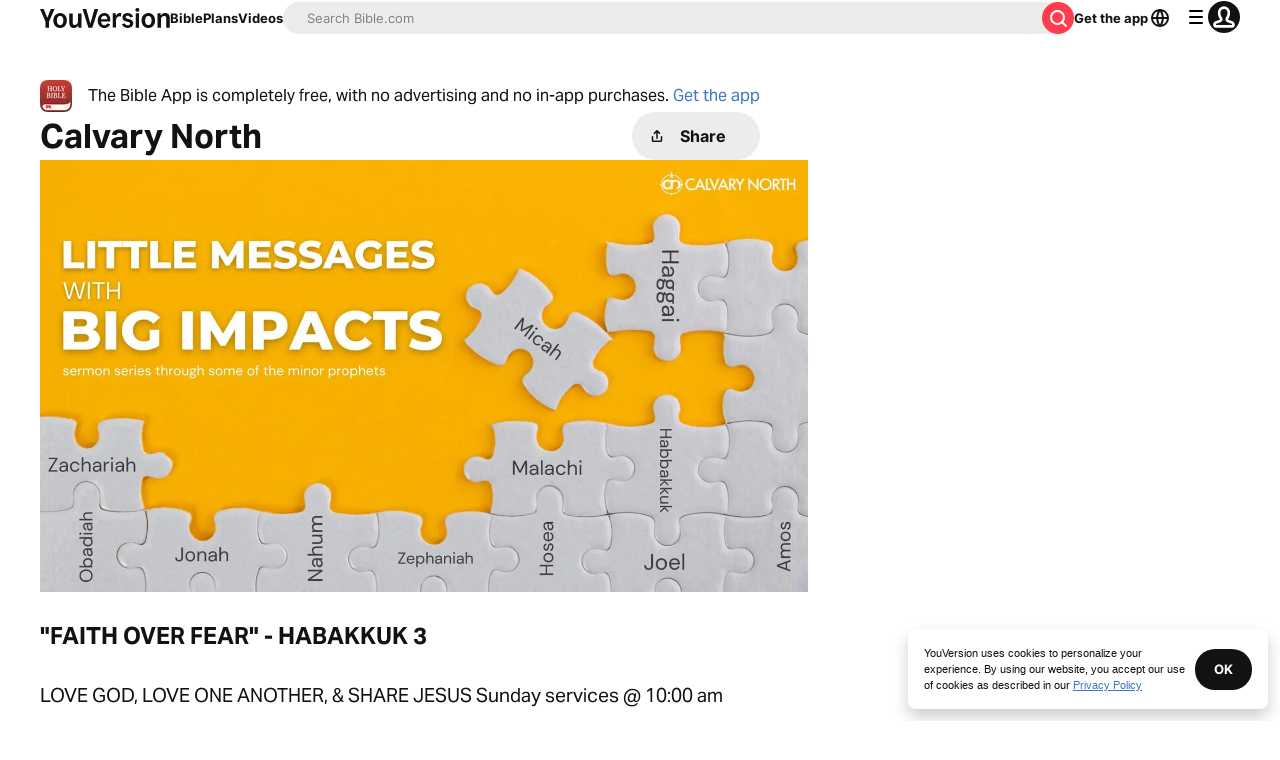

--- FILE ---
content_type: text/javascript; charset=utf-8
request_url: https://app.link/_r?sdk=web2.86.5&branch_key=key_live_jpmoQCKshT4dmEI1OZyuGmlmjffQNTlA&callback=branch_callback__0
body_size: 71
content:
/**/ typeof branch_callback__0 === 'function' && branch_callback__0("1540847505932336740");

--- FILE ---
content_type: application/javascript; charset=UTF-8
request_url: https://www.bible.com/_next/static/chunks/pages/events/%5Bid%5D-14764a2db3144843.js
body_size: 4956
content:
try{!function(){var e="undefined"!=typeof window?window:"undefined"!=typeof global?global:"undefined"!=typeof globalThis?globalThis:"undefined"!=typeof self?self:{},t=(new e.Error).stack;t&&(e._sentryDebugIds=e._sentryDebugIds||{},e._sentryDebugIds[t]="4c4c9414-dcb3-4dc9-9813-9dda2c91cdcd",e._sentryDebugIdIdentifier="sentry-dbid-4c4c9414-dcb3-4dc9-9813-9dda2c91cdcd")}()}catch(e){}(self.webpackChunk_N_E=self.webpackChunk_N_E||[]).push([[9032],{31859:function(e,t,n){var s={"./af.js":15903,"./am.js":29911,"./ar-dz.js":47200,"./ar-iq.js":87719,"./ar-kw.js":62376,"./ar-ly.js":48540,"./ar-ma.js":96817,"./ar-sa.js":11573,"./ar-tn.js":99339,"./ar.js":63939,"./az.js":88092,"./be.js":60504,"./bg.js":19091,"./bi.js":19149,"./bm.js":15287,"./bn-bd.js":54067,"./bn.js":35254,"./bo.js":52502,"./br.js":8864,"./bs.js":4502,"./ca.js":33646,"./cs.js":98507,"./cv.js":16636,"./cy.js":28792,"./da.js":17427,"./de-at.js":73237,"./de-ch.js":16148,"./de.js":80790,"./dv.js":11794,"./el.js":65423,"./en-au.js":85109,"./en-ca.js":55105,"./en-gb.js":99517,"./en-ie.js":30758,"./en-il.js":95805,"./en-in.js":88529,"./en-nz.js":50302,"./en-sg.js":35941,"./en-tt.js":46183,"./en.js":25054,"./eo.js":74990,"./es-do.js":3864,"./es-mx.js":37118,"./es-pr.js":23521,"./es-us.js":36165,"./es.js":67763,"./et.js":99670,"./eu.js":46629,"./fa.js":96953,"./fi.js":47822,"./fo.js":69197,"./fr-ca.js":77989,"./fr-ch.js":54254,"./fr.js":96023,"./fy.js":93220,"./ga.js":47467,"./gd.js":54855,"./gl.js":90229,"./gom-latn.js":46312,"./gu.js":87632,"./he.js":45418,"./hi.js":77573,"./hr.js":96257,"./ht.js":98889,"./hu.js":68562,"./hy-am.js":38242,"./id.js":83783,"./is.js":98980,"./it-ch.js":83706,"./it.js":15551,"./ja.js":76831,"./jv.js":42641,"./ka.js":46622,"./kk.js":32921,"./km.js":45567,"./kn.js":21113,"./ko.js":19132,"./ku.js":94888,"./ky.js":60466,"./lb.js":91796,"./lo.js":68894,"./lt.js":78768,"./lv.js":30953,"./me.js":18066,"./mi.js":68602,"./mk.js":51560,"./ml.js":4017,"./mn.js":94717,"./mr.js":15473,"./ms-my.js":77387,"./ms.js":5742,"./mt.js":28477,"./my.js":62966,"./nb.js":19682,"./ne.js":14149,"./nl-be.js":37496,"./nl.js":99182,"./nn.js":92722,"./oc-lnc.js":76159,"./pa-in.js":35914,"./pl.js":81987,"./pt-br.js":57548,"./pt.js":15001,"./rn.js":123,"./ro.js":18146,"./ru.js":70600,"./rw.js":6509,"./sd.js":65437,"./se.js":772,"./si.js":77109,"./sk.js":35627,"./sl.js":82544,"./sq.js":88341,"./sr-cyrl.js":37101,"./sr.js":50617,"./ss.js":64127,"./sv-fi.js":19911,"./sv.js":91876,"./sw.js":46148,"./ta.js":55596,"./te.js":45159,"./tet.js":99157,"./tg.js":9928,"./th.js":62019,"./tk.js":75817,"./tl-ph.js":46513,"./tlh.js":97296,"./tr.js":73035,"./tzl.js":57797,"./tzm-latn.js":30261,"./tzm.js":84722,"./ug-cn.js":80313,"./uk.js":64144,"./ur.js":92957,"./uz-latn.js":98727,"./uz.js":7486,"./vi.js":37553,"./x-pseudo.js":55321,"./yo.js":14724,"./zh-cn.js":33852,"./zh-hk.js":2390,"./zh-tw.js":43901,"./zh.js":32009};function a(e){return n(i(e))}function i(e){if(!n.o(s,e)){var t=Error("Cannot find module '"+e+"'");throw t.code="MODULE_NOT_FOUND",t}return s[e]}a.keys=function(){return Object.keys(s)},a.resolve=i,e.exports=a,a.id=31859},84718:function(e,t,n){(window.__NEXT_P=window.__NEXT_P||[]).push(["/events/[id]",function(){return n(9231)}])},53197:function(e,t,n){"use strict";n.d(t,{u:function(){return r}});var s=n(85893),a=n(41664),i=n.n(a);let r=e=>{let{children:t,className:n,href:a="",...r}=e;return(0,s.jsx)(i(),{href:a||"",legacyBehavior:!0,passHref:!0,children:(0,s.jsx)("a",{className:n,...r,children:t})})}},51467:function(e,t,n){"use strict";n.d(t,{U:function(){return c}});var s=n(85893),a=n(9008),i=n.n(a),r=n(92761),l=n(86344);let c=e=>{let{appId:t="282935706",canonicalUrl:n,children:a,contentLanguage:c="en",deepLinkObject:o,deepLinkPath:d,description:j,openGraphDescription:m,openGraphImage:x,noIndex:u,openGraphImageHeight:p,openGraphImageWidth:h,title:g="YouVersion | The Bible App | Bible.com",openGraphTitle:f=g,readingPlanPage:b,readingPlanDay:v,openGraphType:y="website",twitterAppId:w="com.sirma.mobile.bible.android",twitterAppName:_="Bible",twitterCard:k="summary",twitterSite:N="@YouVersion",relativeUrl:z,openGraphUrl:T,twitterUrl:I,versionId:$,readingPlanId:C,readingPlansId:L,fragment:M,jsonLd:E,readingPlanParams:U="",suppressBranchMeta:B=!1}=e,{t:P,i18n:S}=(0,r.$G)(["common"]),X="".concat("https://www.bible.com").concat(z),D=z.includes("/search/");return(0,s.jsxs)(i(),{children:[(0,s.jsx)("link",{href:n||("en"===c.toLowerCase()?X:"".concat("https://www.bible.com","/").concat(c.toLowerCase()).concat(z)),rel:"canonical"}),M?(0,s.jsx)("meta",{name:"fragment",content:M}):null,D?(0,s.jsx)("meta",{name:"google",content:"nositelinkssearchbox"}):null,D?(0,s.jsx)("meta",{name:"robots",content:"noindex,nofollow"}):null,u?(0,s.jsx)("meta",{name:"robots",content:"noindex"}):null,(0,s.jsx)("meta",{name:"google-signin-client_id",content:"201895780642-g4oj7hm4p3h81eg7b1di2l2l93k5gcm3.apps.googleusercontent.com"}),(0,s.jsx)("meta",{name:"google-signin-scope",content:"profile email"}),(0,s.jsx)("meta",{name:"yandex-verification",content:"5a5e821bd8df3c93"}),(0,s.jsx)("meta",{name:"url",content:X}),B?null:(0,s.jsxs)(s.Fragment,{children:[(0,s.jsx)("meta",{property:"og:site_name",content:"YouVersion | ".concat(P("common:bible_app")," | Bible.com")}),(0,s.jsx)("meta",{property:"og:type",content:y}),(0,s.jsx)("meta",{property:"og:url",content:T||X}),(0,s.jsx)("meta",{property:"og:title",content:f}),(0,s.jsx)("meta",{name:"description",content:j}),(0,s.jsx)("meta",{property:"og:description",content:m||j}),x?(0,s.jsx)("meta",{property:"og:image",content:x}):null,p?(0,s.jsx)("meta",{property:"og:image:height",content:p}):null,h?(0,s.jsx)("meta",{property:"og:image:width",content:h}):null,(0,s.jsx)("meta",{name:"twitter:site",content:N}),(0,s.jsx)("meta",{name:"twitter:card",content:k}),(0,s.jsx)("meta",{name:"twitter:creator",content:"@YouVersion"}),(0,s.jsx)("meta",{name:"twitter:title",content:f||g}),(0,s.jsx)("meta",{name:"twitter:image",content:x}),(0,s.jsx)("meta",{name:"twitter:url",content:I||X}),(0,s.jsx)("meta",{name:"twitter:description",content:m||j}),(0,s.jsx)("meta",{name:"twitter:app:name:iphone",content:_}),(0,s.jsx)("meta",{name:"twitter:app:id:iphone",content:t}),(0,s.jsx)("meta",{name:"twitter:app:name:ipad",content:_}),(0,s.jsx)("meta",{name:"twitter:app:id:ipad",content:t}),(0,s.jsx)("meta",{name:"twitter:app:name:googleplay",content:_}),(0,s.jsx)("meta",{name:"twitter:app:id:googleplay",content:w}),(0,s.jsx)("meta",{name:"fb:app_id",content:"117344358296665"}),o?(0,s.jsxs)(s.Fragment,{children:[(0,s.jsx)("meta",{name:"twitter:app:url:iphone",content:"youversion://".concat(o.ios)}),(0,s.jsx)("meta",{name:"twitter:app:url:ipad",content:"youversion://".concat(o.ios)}),(0,s.jsx)("meta",{name:"twitter:app:url:googleplay",content:"youversion://".concat(o.android)}),(0,s.jsx)("meta",{name:"apple-itunes-app",content:"app-id=282935706, app-argument=youversion://".concat(o.ios)})]}):null]}),(0,s.jsx)("meta",{name:"branch:deeplink:$journeys_title",content:P("common:bible_app")}),(0,s.jsx)("meta",{name:"branch:deeplink:$journeys_button_get_has_app",content:P("common:open")}),(0,s.jsx)("meta",{name:"branch:deeplink:$journeys_button_get_no_app",content:P("common:download")}),(0,s.jsx)("meta",{name:"branch:deeplink:$journeys_icon_image_url",content:(0,l.Qc)(S.language)}),$?(0,s.jsx)("meta",{name:"branch:deeplink:$deeplink_path",content:"versions?version_id=".concat($)}):null,L?(0,s.jsx)("meta",{name:"branch:deeplink:$deeplink_path",content:"reading-plans/".concat(L).concat(U)}):null,C?(0,s.jsx)("meta",{name:"branch:deeplink:$deeplink_path",content:"reading-plans/".concat(C,"/day/").concat(v)}):null,d?(0,s.jsx)("meta",{name:"branch:deeplink:$deeplink_path",content:d}):null,b?(0,s.jsx)("meta",{name:"branch:deeplink:$deeplink_path",content:"reading_plans"}):null,c?(0,s.jsx)("meta",{httpEquiv:"content-language",content:c}):null,(0,s.jsx)("meta",{name:"msApplication-ID",content:"af5f6405-7860-49a9-a6b4-a47381974e1d"}),(0,s.jsx)("meta",{name:"msApplication-PackageFamilyName",content:"LifeChurch.tv.Bible_d1phjsdba8cbj"}),a,(0,s.jsx)("title",{children:"".concat(g)}),(0,s.jsx)("script",{dangerouslySetInnerHTML:{__html:JSON.stringify(E)},type:"application/ld+json"})]})}},9231:function(e,t,n){"use strict";n.r(t),n.d(t,{__N_SSP:function(){return X},default:function(){return D}});var s=n(85893),a=n(33303),i=n(88047),r=n.n(i),l=n(3356),c=n.n(l),o=n(83216),d=n.n(o),j=n(27484),m=n.n(j),x=n(56176),u=n.n(x),p=n(29387),h=n.n(p),g=n(70178),f=n.n(g),b=n(25675),v=n.n(b),y=n(92761),w=n(67294),_=n(90802);function k(e){let{body:t,title:n}=e;return(0,s.jsxs)(a.xu,{"data-testid":"AnnouncementModule",children:[(0,s.jsx)(a.xv,{children:n}),(0,s.jsx)("div",{className:"text-text-light dark:text-text-dark",dangerouslySetInnerHTML:{__html:t}})]})}function N(e){let{body:t,urls:n}=e,i=n.map(e=>e);return(0,s.jsxs)(a.xu,{className:"flex flex-col justify-center items-center","data-testid":"ImageModule",children:[(0,s.jsx)(v(),{alt:"hey",height:i[0].height,src:"https:".concat(i[0].url),width:i[0].width}),t?(0,s.jsx)(a.xv,{className:"mbs-1 text-text-muted-light dark:text-text-muted-dark",children:t}):null]})}function z(e){let{images:t,short_url:n,title:i}=e,{open:l}=(0,_.v)(),{t:c}=(0,y.$G)("events");return(0,s.jsxs)(a.xu,{className:"flex flex-col justify-center items-center space-y-1","data-testid":"PlanModule",children:[(0,s.jsx)(a.X6,{level:3,variant:"headline",children:i}),(0,s.jsx)(v(),{alt:i,height:t[3].height,src:"https:".concat(t[3].url),width:t[3].width}),(0,s.jsxs)(a.xu,{className:"flex flex-col md:flex-row items-center md:justify-between gap-x-2",children:[(0,s.jsx)(a.Qj,{className:"mbs-2 sm:w-full flex items-center mis-0.5 justify-center group static no-underline",href:n,variant:"filled:secondary",children:(0,s.jsx)(a.xv,{className:"pie-1",size:"md",variant:"buttonLabel",children:c("read_plan")})}),(0,s.jsx)(a.zx,{className:"mbs-2 sm:w-full flex mie-0.5",icon:r(),iconPosition:"start",onClick:()=>l({description:"",metaImage:"",pageTitle:"",shareText:c("share"),shareUrl:n,title:""}),variant:"filled:secondary",children:c("share")})]})]})}function T(e){let{body:t}=e;return(0,s.jsx)(a.xu,{className:"flex items-center","data-testid":"TextModule",children:(0,s.jsx)("div",{className:"text-text-light dark:text-text-dark",dangerouslySetInnerHTML:{__html:t}})})}var I=n(41664),$=n.n(I);function C(e){let{body:t,title:n,url:i}=e;return(0,s.jsxs)(a.xu,{className:"space-y-1","data-testid":"UrlGiveModule",children:[(0,s.jsx)(a.X6,{size:"xs",variant:"headline",children:n}),(0,s.jsx)("div",{className:"text-text-light dark:text-text-dark",dangerouslySetInnerHTML:{__html:t}}),(0,s.jsx)($(),{className:"text-blue-30 dark:text-info-dark no-underline text-16",href:i,children:i})]})}var L=n(68454),M=n(32937);function E(e){let{human:t,usfm:n,version_abbreviation:i,version_id:l}=e,{open:c}=(0,_.v)(),{t:o}=(0,y.$G)("events"),{data:d}=(0,L.w6)({format:"TEXT",id:l,references:n}),j=null==d?void 0:d.getBibleVerses.response.data.verses.map(e=>e.content),m=function(e){if(1===e.length)return e[0];let t=e[0],n=e[e.length-1].split(".").pop();return"".concat(t,"-").concat(n)}(n),x="/bible/".concat(l,"/").concat(m);return(0,s.jsxs)(a.xu,{"data-testid":"VerseModule",children:[(0,s.jsxs)(a.xu,{className:"flex items-center justify-between",children:[(0,s.jsxs)($(),{className:"text-text-light dark:text-text-dark no-underline font-bold text-[17px]",href:x,children:[t," ",i]}),(0,s.jsx)(a.xu,{className:"flex flex-col",children:(0,s.jsx)(a.hU,{onClick:()=>c({description:"",metaImage:"",pageTitle:"",shareText:o("share"),shareUrl:"https://".concat(M.ar?"staging.":"www.","bible.com/bible/").concat(l,"/").concat(m),title:t}),variant:"borderless",children:(0,s.jsx)(r(),{})})})]}),(0,s.jsx)($(),{className:"text-text-light dark:text-text-dark text-[17px] no-underline",href:x,children:j})]})}function U(e){let{content:t,type:n}=e;return(0,s.jsx)(a.xu,{className:(0,a.cn)("".concat("plan"===n||"give"===n||"url"===n?"":"bg-gray-5 dark:bg-gray-40 border rounded-1 border-small border-gray-15 dark:border-gray-30"," p-2 space-y-3")),"data-testid":"Box",children:function(){switch(n){case"text":return(0,s.jsx)(T,{...t.data});case"reference":return(0,s.jsx)(E,{...t.data});case"image":return(0,s.jsx)(N,{...t.data});case"plan":return(0,s.jsx)(z,{...t.data});case"announcement":return(0,s.jsx)(k,{...t.data});case"url":case"give":return(0,s.jsx)(C,{...t.data})}}()})}var B=n(53197),P=n(51467),S=n(86344),X=!0;function D(e){var t,i;let l,{event:o,locale:j}=e,{open:x}=(0,_.v)(),{t:p}=(0,y.$G)("events"),[g,b]=(0,w.useState)(!1);l=window.location.href;let k=(0,S.Qc)(j,200),N=o.org_name,z=o.description,T=o.title,I=null!==(i=null===(t=o.images)||void 0===t?void 0:t.filter(e=>e))&&void 0!==i?i:null;return m().extend(u()),m().extend(h()),m().extend(f()),(0,s.jsxs)(s.Fragment,{children:[(0,s.jsx)(P.U,{contentLanguage:j,description:o.description,relativeUrl:(0,S.Co)(o.id),title:o.title}),(0,s.jsx)(a.xu,{className:"mli-3",children:(0,s.jsxs)(a.xu,{className:"flex flex-col max-w-container-md mx-auto relative plb-2",children:[(0,s.jsxs)(a.xu,{className:"md:flex items-center hidden",children:[(0,s.jsx)(v(),{alt:"App icon",height:32,src:(0,S.Qc)(j),title:p("app:bible_icon"),width:32}),(0,s.jsx)(a.xv,{className:"mis-2",children:(0,s.jsx)(y.cC,{components:{link_wrapper:(0,s.jsx)(B.u,{className:"no-underline text-blue-30",href:S.l2})},i18nKey:"download_prompt",ns:"events"})})]}),(0,s.jsxs)(a.xu,{className:"flex items-center justify-between",children:[(0,s.jsx)(a.X6,{className:"mlb-4",level:1,size:"xl",variant:"headline",children:o.org_name}),(0,s.jsx)(a.zx,{className:"md:w-1/6 w-1/3 justify-center md:mie-6",icon:r(),iconPosition:"start",onClick:()=>{l&&x({description:z,metaImage:k,pageTitle:N,shareText:p("events:share"),shareUrl:l,title:T})},size:"md",children:p("events:share")})]}),(0,s.jsxs)(a.xu,{className:"space-y-4",children:[I?(0,s.jsx)(v(),{alt:o.title,height:I[0].height,src:"https:".concat(I[0].url),width:I[0].width}):null,(0,s.jsx)(a.X6,{level:2,size:"md",variant:"headline",children:o.title}),(0,s.jsx)(a.xv,{size:"xl",variant:"paragraph",children:o.description})]}),(0,s.jsxs)(a.xu,{className:"space-y-1 mbs-2",children:[(0,s.jsx)(a.X6,{level:3,size:"sm",variant:"headline",children:p("events:locations_times")}),o.locations.map((e,t)=>{let i=e.times.map(t=>(function(e){let t=arguments.length>1&&void 0!==arguments[1]?arguments[1]:"en",s=arguments.length>2?arguments[2]:void 0,a=new Intl.Locale(t).language;return n(31859)("./".concat(a,".js")),m().locale(a||"en"),m()(e).tz(s).format("dddd h:mm A")})(t.start_dt,j,e.timezone));if(0===t||g)return(0,s.jsxs)(a.xu,{children:[(0,s.jsx)(a.xv,{className:"font-bold",size:"md",variant:"label",children:e.name}),(0,s.jsx)(a.xv,{size:"md",variant:"paragraph",children:e.formatted_address}),i.map((e,t)=>(0,s.jsx)(a.xv,{size:"lg",variant:"caption",children:e},t))]},e.name)}),(null==o?void 0:o.locations.length)>1?(0,s.jsx)(a.zx,{className:"w-min mbs-2 mbe-3",icon:g?d():c(),iconPosition:"end",onClick:function(){b(!g)},size:"sm",variant:"borderless",children:p("view_all",{location_count:o.locations.length})}):null,(0,s.jsx)(a.xu,{className:"space-y-3",children:o.content.map((e,t)=>(0,s.jsx)(U,{content:e,sort:e.sort,type:e.type},t))})]})]})})]})}}},function(e){e.O(0,[5402,8454,2888,9774,179],function(){return e(e.s=84718)}),_N_E=e.O()}]);